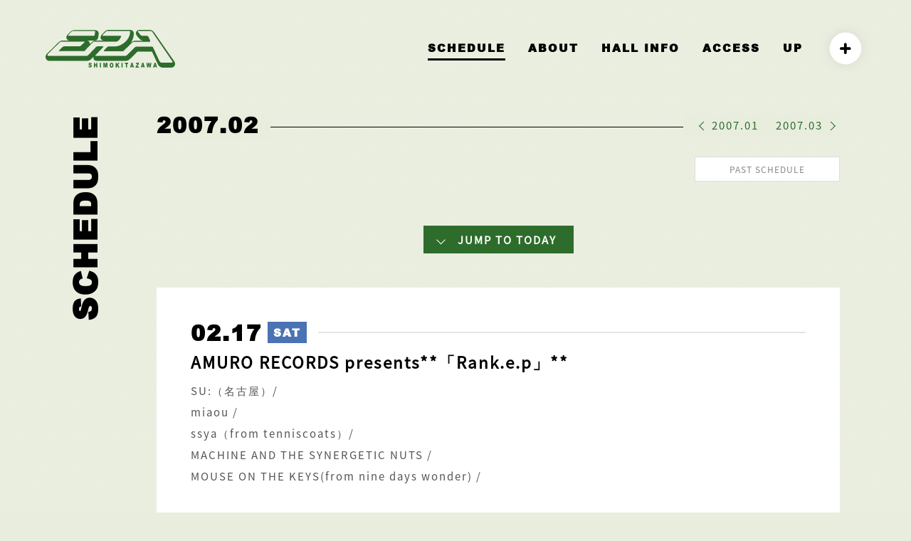

--- FILE ---
content_type: text/html; charset=UTF-8
request_url: http://s-era.jp/old-schedule/2007/02/17.html
body_size: 10330
content:
<!DOCTYPE html><html lang="ja"><head><meta http-equiv="Cache-Control" content="no-cache"><title>SCHEDULE | ライブハウス 下北沢ERA</title><meta name="thumbnail" content="http://s-era.jp/wp-content/themes/era/images/logo.jpg" /><link rel="canonical" href="http://s-era.jp/schedule/"><link rel="preload prefetch" href="http://s-era.jp/wp-content/themes/era/fonts/era.ttf?s8bp18" as="font" type="font/woff" crossorigin><meta charset="utf-8"><meta name="viewport" content="width=device-width,initial-scale=1.0,minimum-scale=1.0,maximum-scale=1.0,user-scalable=no"><link rel="icon" href="http://s-era.jp/favicon.ico"><link rel="apple-touch-icon" sizes="180x180" href="http://s-era.jp/wp-content/themes/era/images/apple-touch-icon.png"><meta property="og:type" content="website" /><meta property="og:title" content=""><meta property="og:description" content="" /><meta property="og:image" content="http://s-era.jp/wp-content/themes/era/images/logo.jpg" /><meta property="og:site_name" content="ライブハウス 下北沢ERA" /><meta property="og:url" content="http://s-era.jp/old-schedule/2007/02/17.html" /><meta name="twitter:site" content="@rds_era" /><meta name="twitter:card" content="summary_large_image" /><meta property="og:locale" content="ja_JP"><meta name="description" content=""><meta name="author" content="LIVE HOUSE SHIMOKITAZAWA ERA ライブハウス 下北沢エラ"> <!--[if lt IE 9]> <script src="https://oss.maxcdn.com/html5shiv/3.7.2/html5shiv.min.js" defer></script> <script src="https://oss.maxcdn.com/respond/1.4.2/respond.min.js" defer></script> <![endif]--> <!--[if lt IE 8]> <script src="http://s-era.jp/wp-content/themes/era/lib/selectivizr.js" defer></script> <![endif]--><link defer rel="stylesheet" href="http://s-era.jp/wp-content/themes/era/lib/animate.css" type="text/css" media="screen" /><link defer rel="stylesheet" href="http://s-era.jp/wp-content/themes/era/lib/fixedsticky.css" type="text/css" media="screen" /><link defer rel="stylesheet"  href="http://s-era.jp/wp-content/themes/era/lib/src/css/lightcase.css"><link defer href="http://s-era.jp/wp-content/themes/era/lib/aos.css" rel="stylesheet"><link rel="stylesheet" href="http://s-era.jp/wp-content/themes/era/style.css?1956070056"><title>old schedule  &#8211;  ライブハウス 下北沢ERA</title><meta name='robots' content='max-image-preview:large' /><link rel="alternate" type="application/rss+xml" title="ライブハウス 下北沢ERA &raquo; old schedule カテゴリーのフィード" href="http://s-era.jp/category/old-schedule/feed" /><style id='global-styles-inline-css' type='text/css'>body{--wp--preset--color--black: #000000;--wp--preset--color--cyan-bluish-gray: #abb8c3;--wp--preset--color--white: #ffffff;--wp--preset--color--pale-pink: #f78da7;--wp--preset--color--vivid-red: #cf2e2e;--wp--preset--color--luminous-vivid-orange: #ff6900;--wp--preset--color--luminous-vivid-amber: #fcb900;--wp--preset--color--light-green-cyan: #7bdcb5;--wp--preset--color--vivid-green-cyan: #00d084;--wp--preset--color--pale-cyan-blue: #8ed1fc;--wp--preset--color--vivid-cyan-blue: #0693e3;--wp--preset--color--vivid-purple: #9b51e0;--wp--preset--gradient--vivid-cyan-blue-to-vivid-purple: linear-gradient(135deg,rgba(6,147,227,1) 0%,rgb(155,81,224) 100%);--wp--preset--gradient--light-green-cyan-to-vivid-green-cyan: linear-gradient(135deg,rgb(122,220,180) 0%,rgb(0,208,130) 100%);--wp--preset--gradient--luminous-vivid-amber-to-luminous-vivid-orange: linear-gradient(135deg,rgba(252,185,0,1) 0%,rgba(255,105,0,1) 100%);--wp--preset--gradient--luminous-vivid-orange-to-vivid-red: linear-gradient(135deg,rgba(255,105,0,1) 0%,rgb(207,46,46) 100%);--wp--preset--gradient--very-light-gray-to-cyan-bluish-gray: linear-gradient(135deg,rgb(238,238,238) 0%,rgb(169,184,195) 100%);--wp--preset--gradient--cool-to-warm-spectrum: linear-gradient(135deg,rgb(74,234,220) 0%,rgb(151,120,209) 20%,rgb(207,42,186) 40%,rgb(238,44,130) 60%,rgb(251,105,98) 80%,rgb(254,248,76) 100%);--wp--preset--gradient--blush-light-purple: linear-gradient(135deg,rgb(255,206,236) 0%,rgb(152,150,240) 100%);--wp--preset--gradient--blush-bordeaux: linear-gradient(135deg,rgb(254,205,165) 0%,rgb(254,45,45) 50%,rgb(107,0,62) 100%);--wp--preset--gradient--luminous-dusk: linear-gradient(135deg,rgb(255,203,112) 0%,rgb(199,81,192) 50%,rgb(65,88,208) 100%);--wp--preset--gradient--pale-ocean: linear-gradient(135deg,rgb(255,245,203) 0%,rgb(182,227,212) 50%,rgb(51,167,181) 100%);--wp--preset--gradient--electric-grass: linear-gradient(135deg,rgb(202,248,128) 0%,rgb(113,206,126) 100%);--wp--preset--gradient--midnight: linear-gradient(135deg,rgb(2,3,129) 0%,rgb(40,116,252) 100%);--wp--preset--duotone--dark-grayscale: url('#wp-duotone-dark-grayscale');--wp--preset--duotone--grayscale: url('#wp-duotone-grayscale');--wp--preset--duotone--purple-yellow: url('#wp-duotone-purple-yellow');--wp--preset--duotone--blue-red: url('#wp-duotone-blue-red');--wp--preset--duotone--midnight: url('#wp-duotone-midnight');--wp--preset--duotone--magenta-yellow: url('#wp-duotone-magenta-yellow');--wp--preset--duotone--purple-green: url('#wp-duotone-purple-green');--wp--preset--duotone--blue-orange: url('#wp-duotone-blue-orange');--wp--preset--font-size--small: 13px;--wp--preset--font-size--medium: 20px;--wp--preset--font-size--large: 36px;--wp--preset--font-size--x-large: 42px;}.has-black-color{color: var(--wp--preset--color--black) !important;}.has-cyan-bluish-gray-color{color: var(--wp--preset--color--cyan-bluish-gray) !important;}.has-white-color{color: var(--wp--preset--color--white) !important;}.has-pale-pink-color{color: var(--wp--preset--color--pale-pink) !important;}.has-vivid-red-color{color: var(--wp--preset--color--vivid-red) !important;}.has-luminous-vivid-orange-color{color: var(--wp--preset--color--luminous-vivid-orange) !important;}.has-luminous-vivid-amber-color{color: var(--wp--preset--color--luminous-vivid-amber) !important;}.has-light-green-cyan-color{color: var(--wp--preset--color--light-green-cyan) !important;}.has-vivid-green-cyan-color{color: var(--wp--preset--color--vivid-green-cyan) !important;}.has-pale-cyan-blue-color{color: var(--wp--preset--color--pale-cyan-blue) !important;}.has-vivid-cyan-blue-color{color: var(--wp--preset--color--vivid-cyan-blue) !important;}.has-vivid-purple-color{color: var(--wp--preset--color--vivid-purple) !important;}.has-black-background-color{background-color: var(--wp--preset--color--black) !important;}.has-cyan-bluish-gray-background-color{background-color: var(--wp--preset--color--cyan-bluish-gray) !important;}.has-white-background-color{background-color: var(--wp--preset--color--white) !important;}.has-pale-pink-background-color{background-color: var(--wp--preset--color--pale-pink) !important;}.has-vivid-red-background-color{background-color: var(--wp--preset--color--vivid-red) !important;}.has-luminous-vivid-orange-background-color{background-color: var(--wp--preset--color--luminous-vivid-orange) !important;}.has-luminous-vivid-amber-background-color{background-color: var(--wp--preset--color--luminous-vivid-amber) !important;}.has-light-green-cyan-background-color{background-color: var(--wp--preset--color--light-green-cyan) !important;}.has-vivid-green-cyan-background-color{background-color: var(--wp--preset--color--vivid-green-cyan) !important;}.has-pale-cyan-blue-background-color{background-color: var(--wp--preset--color--pale-cyan-blue) !important;}.has-vivid-cyan-blue-background-color{background-color: var(--wp--preset--color--vivid-cyan-blue) !important;}.has-vivid-purple-background-color{background-color: var(--wp--preset--color--vivid-purple) !important;}.has-black-border-color{border-color: var(--wp--preset--color--black) !important;}.has-cyan-bluish-gray-border-color{border-color: var(--wp--preset--color--cyan-bluish-gray) !important;}.has-white-border-color{border-color: var(--wp--preset--color--white) !important;}.has-pale-pink-border-color{border-color: var(--wp--preset--color--pale-pink) !important;}.has-vivid-red-border-color{border-color: var(--wp--preset--color--vivid-red) !important;}.has-luminous-vivid-orange-border-color{border-color: var(--wp--preset--color--luminous-vivid-orange) !important;}.has-luminous-vivid-amber-border-color{border-color: var(--wp--preset--color--luminous-vivid-amber) !important;}.has-light-green-cyan-border-color{border-color: var(--wp--preset--color--light-green-cyan) !important;}.has-vivid-green-cyan-border-color{border-color: var(--wp--preset--color--vivid-green-cyan) !important;}.has-pale-cyan-blue-border-color{border-color: var(--wp--preset--color--pale-cyan-blue) !important;}.has-vivid-cyan-blue-border-color{border-color: var(--wp--preset--color--vivid-cyan-blue) !important;}.has-vivid-purple-border-color{border-color: var(--wp--preset--color--vivid-purple) !important;}.has-vivid-cyan-blue-to-vivid-purple-gradient-background{background: var(--wp--preset--gradient--vivid-cyan-blue-to-vivid-purple) !important;}.has-light-green-cyan-to-vivid-green-cyan-gradient-background{background: var(--wp--preset--gradient--light-green-cyan-to-vivid-green-cyan) !important;}.has-luminous-vivid-amber-to-luminous-vivid-orange-gradient-background{background: var(--wp--preset--gradient--luminous-vivid-amber-to-luminous-vivid-orange) !important;}.has-luminous-vivid-orange-to-vivid-red-gradient-background{background: var(--wp--preset--gradient--luminous-vivid-orange-to-vivid-red) !important;}.has-very-light-gray-to-cyan-bluish-gray-gradient-background{background: var(--wp--preset--gradient--very-light-gray-to-cyan-bluish-gray) !important;}.has-cool-to-warm-spectrum-gradient-background{background: var(--wp--preset--gradient--cool-to-warm-spectrum) !important;}.has-blush-light-purple-gradient-background{background: var(--wp--preset--gradient--blush-light-purple) !important;}.has-blush-bordeaux-gradient-background{background: var(--wp--preset--gradient--blush-bordeaux) !important;}.has-luminous-dusk-gradient-background{background: var(--wp--preset--gradient--luminous-dusk) !important;}.has-pale-ocean-gradient-background{background: var(--wp--preset--gradient--pale-ocean) !important;}.has-electric-grass-gradient-background{background: var(--wp--preset--gradient--electric-grass) !important;}.has-midnight-gradient-background{background: var(--wp--preset--gradient--midnight) !important;}.has-small-font-size{font-size: var(--wp--preset--font-size--small) !important;}.has-medium-font-size{font-size: var(--wp--preset--font-size--medium) !important;}.has-large-font-size{font-size: var(--wp--preset--font-size--large) !important;}.has-x-large-font-size{font-size: var(--wp--preset--font-size--x-large) !important;}</style><link rel='stylesheet' id='contact-form-7-css'  href='http://s-era.jp/wp-content/plugins/contact-form-7/includes/css/styles.css?ver=5.5.6' type='text/css' media='all' /><style id='contact-form-7-inline-css' type='text/css'>.wpcf7 .wpcf7-recaptcha iframe {margin-bottom: 0;}.wpcf7 .wpcf7-recaptcha[data-align="center"] > div {margin: 0 auto;}.wpcf7 .wpcf7-recaptcha[data-align="right"] > div {margin: 0 0 0 auto;}</style><link rel="https://api.w.org/" href="http://s-era.jp/wp-json/" /><link rel="alternate" type="application/json" href="http://s-era.jp/wp-json/wp/v2/categories/16" /><link rel="EditURI" type="application/rsd+xml" title="RSD" href="http://s-era.jp/xmlrpc.php?rsd" /><link rel="wlwmanifest" type="application/wlwmanifest+xml" href="http://s-era.jp/wp-includes/wlwmanifest.xml" /><meta name="generator" content="WordPress 5.9.12" /></head><body ontouchstart=""><div id="loader-bg"> <svg id="layer-era-1" data-name="layer-era-1" xmlns="http://www.w3.org/2000/svg" viewBox="0 0 388.39 112.82"><path class="cls-1" d="m128.8 107.8 3.1-.3a2.6 2.6 0 0 0 .4 1.5 1.82 1.82 0 0 0 1.6.8 2 2 0 0 0 1.1-.3 1.28 1.28 0 0 0 .4-1 1.78 1.78 0 0 0-.4-1 3.7 3.7 0 0 0-1.8-.8 4.82 4.82 0 0 1-2.9-1.7 3.63 3.63 0 0 1-1.1-2.6 4.48 4.48 0 0 1 .4-2 3.86 3.86 0 0 1 1.6-1.5 5.75 5.75 0 0 1 2.6-.5 4.91 4.91 0 0 1 3.1.9 6 6 0 0 1 1.2 3.1l-3.1.3a3.1 3.1 0 0 0-.6-1.3 1.5 1.5 0 0 0-1.1-.4 1.61 1.61 0 0 0-.9.3 1.08 1.08 0 0 0-.3.7.91.91 0 0 0 .3.7 3 3 0 0 0 1 .4 17.55 17.55 0 0 1 3.2 1.2 4 4 0 0 1 1.4 1.5 4.33 4.33 0 0 1 .4 1.9 5.42 5.42 0 0 1-.6 2.5 4.63 4.63 0 0 1-1.5 1.6 5.57 5.57 0 0 1-6.4-.7 4.17 4.17 0 0 1-1.1-3.3ZM145.2 98.7h3.2v4.8h3.7v-4.8h3.4v13.8h-3.4v-5.7h-3.7v5.7h-3.2ZM162.7 98.7h3.4v13.8h-3.4ZM173.4 98.7h4.3l1.7 8.4 1.6-8.4h4.4v13.8h-2.8V102l-2 10.4h-2.5l-2-10.4v10.4h-2.9ZM196.1 102.6a2.59 2.59 0 0 1 1.7-.9 2 2 0 0 1 1.7.9 4.76 4.76 0 0 1 .6 2.8 5.92 5.92 0 0 1-.6 3.2 1.77 1.77 0 0 1-1.7.8 2.14 2.14 0 0 1-1.7-.8 5.58 5.58 0 0 1-.6-3.1 5.83 5.83 0 0 1 .6-2.9Zm-3.1 7a5 5 0 0 0 1.9 2.4 5.53 5.53 0 0 0 3.1.8 4.06 4.06 0 0 0 3-1 5.78 5.78 0 0 0 1.8-2.3 13.36 13.36 0 0 0 .6-4 8.69 8.69 0 0 0-1.4-5.2 5.13 5.13 0 0 0-4.2-1.8 4.87 4.87 0 0 0-4 1.8 7.69 7.69 0 0 0-1.5 5.3 8.1 8.1 0 0 0 .7 4ZM210.2 98.7h3.3v5.2l3.4-5.2h4.5l-3.9 5.2 4 8.7h-4l-2.4-5.8-1.7 2.4v3.4h-3.3V98.7ZM227.9 98.7h3.3v13.8h-3.3ZM237.7 98.7h10.1v3.3h-3.3v10.4h-3.4V102h-3.4v-3.3ZM258 107.2l1.1-5 1.3 5Zm3.6 5.3h3.5L261 98.7h-3.7l-3.9 13.8h3.4l.5-2.3h3.7ZM270.9 98.7h9.2v2.8l-6 8h6.2v3.1h-10.2v-2.9l6-8h-5.3ZM290.5 107.2l1-5 1.1 5Zm3.4 5.3h3.5l-3.9-13.8h-3.8l-3.9 13.8h3.3l.5-2.3h3.8ZM302.5 98.7h3.1l1.2 7.7 1.6-7.7h3.2l1.7 7.6 1.1-7.6h3l-2.3 13.8h-3.3l-1.8-8.7-1.8 8.7h-3.4ZM327.1 107.2l1.2-5 1.2 5Zm3.6 5.3h3.6l-4.1-13.8h-3.7l-4.1 13.8h3.5l.7-2.3h3.7Z"/><path class="cls-1" d="m386.6 95.1-.2-.4-60.7-87 .3.4c-2.8-4.5-8.4-8-12.9-8h-32.7a9.18 9.18 0 0 0-8.5 5.6c-.7 1.9-2.1 6.7 2.2 12 .1.1 6.7 8 6.7 8a16.6 16.6 0 0 0 9 6.1 31 31 0 0 0 4.2.8h-26.6c-4.2 0-8.8 2.9-11.5 5.5-.2.2-.4.5-.6.7a52.77 52.77 0 0 0 7.2-14.2l.3-.9a63.21 63.21 0 0 0 1.9-12.2 11.6 11.6 0 0 0-2.3-7.6 10.43 10.43 0 0 0-8.2-3.9h-66.3c-4.2 0-8.8 3.1-11.2 5.7l-7.8 8.1a12.55 12.55 0 0 0-3.9 8.7 8.89 8.89 0 0 0 .7 3.6 8.75 8.75 0 0 0 7.5 5.8h-23.9c-4.4 0-8.9 3.1-11.4 5.7 0 0-3.4 3.4-5 5.1 0-.5.1-1 .1-1.4a6.65 6.65 0 0 0-.6-3.4 8.81 8.81 0 0 0-7.8-6.1H147a11 11 0 0 0 10.8-9.3l1.5-9.9a10.2 10.2 0 0 0-10-11.9H85c-4.2 0-8.7 3-11.2 5.5l-7.6 8c-4.9 5.2-3.8 10-3.1 11.9a8.63 8.63 0 0 0 7.8 5.7H50.2c-4.2 0-8.7 3-11.4 5.5L3.2 72.2l-.2.3a1.61 1.61 0 0 0-.4.7A12 12 0 0 0 0 80.7c0 6.6 5 11.9 11.2 11.9H126c4.3 0 8.8-3.1 11.3-5.9 0 0 3.1-3.1 7-7.1a13 13 0 0 0-.7 3.3 9.62 9.62 0 0 0 9.1 9.6h89c4.7 0 8.3-2.7 10.8-5h.1l22.5-21.9 1.2-.9H319c4 8.6 18 38.6 18 38.6v.1c2.6 5.5 8.2 9.3 13.5 9.3h27.3a10.26 10.26 0 0 0 9-5.3c2.2-3.6 2.1-8.1-.2-12.3Zm-318-77.6c-1.4 0-1.2-1.5.5-3.2l7.6-8.1c1.6-1.7 4.2-3.1 5.6-3.1h64.3a2 2 0 0 1 2.2 2v.3l-1.5 9.8a3 3 0 0 1-2.9 2.3Zm309.9 80.6h-30.8c-2.1 0-4.9-2.2-6.2-4.8l-18.9-40.7c-1.1-2.6-4.2-2.6-4.2-2.6h-45.8c-1.4 0-4 1.4-5.9 3.2L244.5 75c-2.5 2.2-4.2 2.9-5.5 2.9h-89c-1.3 0-1.1-1.5.6-3.2L172 52.3c1.8-1.7 1.9-3.1.4-3.1h-16.5a6.36 6.36 0 0 0-4.5 1.9l-22.6 23.6c-1.7 1.6-4.3 3.2-5.6 3.2H8.5a2.84 2.84 0 0 1-2.8-3v-.1a2.64 2.64 0 0 1 .7-1.9 1.42 1.42 0 0 1 .2-.6l35-34.3c1.8-1.7 4.4-3.1 6-3.1h68.8c1.3 0 1.1 1.4-.7 3.1l-8.4 8c-1.8 1.7-4.5 3.2-5.9 3.2H55.8c-1.5 0-4.2 1.4-6 3.1l-8.2 8c-1.8 1.7-2.2 3.2-.8 3.2h74.6a2.69 2.69 0 0 0 1.5-.5l24-25c1.6-1.7 4.1-3.1 5.6-3.1h66.7c.7-.2 2.1-.8 2.1-.8 6.6-2.9 9.4-9.9 11.2-15 .6-1.8-1.5-1.7-1.5-1.7h-53.6c-1.4 0-1.2-1.5.5-3.1l7.6-8.1c1.7-1.7 4.4-3.1 5.6-3.1h66.1a2.11 2.11 0 0 1 2.3 1.8v.4a48.21 48.21 0 0 1-1.4 9.9 1.88 1.88 0 0 0-.2.8c-7.4 23-31.1 31-31.1 31-3.2.9-4.5 2.3-12.3 2.3h-19c-1.6 0-4 1.4-5.8 3.1l-7.6 8c-1.6 1.7-1.8 3.2-.5 3.2h56.3a2.17 2.17 0 0 0 2-.8l24.8-23.9c1.9-1.8 4.5-3.2 5.9-3.2h46.1c4.8 0 2.6-4.4 2.6-4.4l-4.6-10.7c-1.5-1.7-3.8-3.1-5.2-3.1h-14.2c-1.6 0-3.8-1.5-5.2-3.1l-6.5-8.1c-1.4-1.7-1.4-3.1 0-3.1H315c1.5 0 4.6 1.8 5.9 3.9L380 93.6c1.2 2.4.6 4.5-1.5 4.5Z"/></svg><div id="percent">NOW LOADING...</div></div><header><nav><div id="header-logo"><h1><a href="http://s-era.jp"><svg id="layer-era-1" data-name="layer-era-1" xmlns="http://www.w3.org/2000/svg" viewBox="0 0 388.39 112.82"><path class="cls-1" d="m128.8 107.8 3.1-.3a2.6 2.6 0 0 0 .4 1.5 1.82 1.82 0 0 0 1.6.8 2 2 0 0 0 1.1-.3 1.28 1.28 0 0 0 .4-1 1.78 1.78 0 0 0-.4-1 3.7 3.7 0 0 0-1.8-.8 4.82 4.82 0 0 1-2.9-1.7 3.63 3.63 0 0 1-1.1-2.6 4.48 4.48 0 0 1 .4-2 3.86 3.86 0 0 1 1.6-1.5 5.75 5.75 0 0 1 2.6-.5 4.91 4.91 0 0 1 3.1.9 6 6 0 0 1 1.2 3.1l-3.1.3a3.1 3.1 0 0 0-.6-1.3 1.5 1.5 0 0 0-1.1-.4 1.61 1.61 0 0 0-.9.3 1.08 1.08 0 0 0-.3.7.91.91 0 0 0 .3.7 3 3 0 0 0 1 .4 17.55 17.55 0 0 1 3.2 1.2 4 4 0 0 1 1.4 1.5 4.33 4.33 0 0 1 .4 1.9 5.42 5.42 0 0 1-.6 2.5 4.63 4.63 0 0 1-1.5 1.6 5.57 5.57 0 0 1-6.4-.7 4.17 4.17 0 0 1-1.1-3.3ZM145.2 98.7h3.2v4.8h3.7v-4.8h3.4v13.8h-3.4v-5.7h-3.7v5.7h-3.2ZM162.7 98.7h3.4v13.8h-3.4ZM173.4 98.7h4.3l1.7 8.4 1.6-8.4h4.4v13.8h-2.8V102l-2 10.4h-2.5l-2-10.4v10.4h-2.9ZM196.1 102.6a2.59 2.59 0 0 1 1.7-.9 2 2 0 0 1 1.7.9 4.76 4.76 0 0 1 .6 2.8 5.92 5.92 0 0 1-.6 3.2 1.77 1.77 0 0 1-1.7.8 2.14 2.14 0 0 1-1.7-.8 5.58 5.58 0 0 1-.6-3.1 5.83 5.83 0 0 1 .6-2.9Zm-3.1 7a5 5 0 0 0 1.9 2.4 5.53 5.53 0 0 0 3.1.8 4.06 4.06 0 0 0 3-1 5.78 5.78 0 0 0 1.8-2.3 13.36 13.36 0 0 0 .6-4 8.69 8.69 0 0 0-1.4-5.2 5.13 5.13 0 0 0-4.2-1.8 4.87 4.87 0 0 0-4 1.8 7.69 7.69 0 0 0-1.5 5.3 8.1 8.1 0 0 0 .7 4ZM210.2 98.7h3.3v5.2l3.4-5.2h4.5l-3.9 5.2 4 8.7h-4l-2.4-5.8-1.7 2.4v3.4h-3.3V98.7ZM227.9 98.7h3.3v13.8h-3.3ZM237.7 98.7h10.1v3.3h-3.3v10.4h-3.4V102h-3.4v-3.3ZM258 107.2l1.1-5 1.3 5Zm3.6 5.3h3.5L261 98.7h-3.7l-3.9 13.8h3.4l.5-2.3h3.7ZM270.9 98.7h9.2v2.8l-6 8h6.2v3.1h-10.2v-2.9l6-8h-5.3ZM290.5 107.2l1-5 1.1 5Zm3.4 5.3h3.5l-3.9-13.8h-3.8l-3.9 13.8h3.3l.5-2.3h3.8ZM302.5 98.7h3.1l1.2 7.7 1.6-7.7h3.2l1.7 7.6 1.1-7.6h3l-2.3 13.8h-3.3l-1.8-8.7-1.8 8.7h-3.4ZM327.1 107.2l1.2-5 1.2 5Zm3.6 5.3h3.6l-4.1-13.8h-3.7l-4.1 13.8h3.5l.7-2.3h3.7Z"/><path class="cls-1" d="m386.6 95.1-.2-.4-60.7-87 .3.4c-2.8-4.5-8.4-8-12.9-8h-32.7a9.18 9.18 0 0 0-8.5 5.6c-.7 1.9-2.1 6.7 2.2 12 .1.1 6.7 8 6.7 8a16.6 16.6 0 0 0 9 6.1 31 31 0 0 0 4.2.8h-26.6c-4.2 0-8.8 2.9-11.5 5.5-.2.2-.4.5-.6.7a52.77 52.77 0 0 0 7.2-14.2l.3-.9a63.21 63.21 0 0 0 1.9-12.2 11.6 11.6 0 0 0-2.3-7.6 10.43 10.43 0 0 0-8.2-3.9h-66.3c-4.2 0-8.8 3.1-11.2 5.7l-7.8 8.1a12.55 12.55 0 0 0-3.9 8.7 8.89 8.89 0 0 0 .7 3.6 8.75 8.75 0 0 0 7.5 5.8h-23.9c-4.4 0-8.9 3.1-11.4 5.7 0 0-3.4 3.4-5 5.1 0-.5.1-1 .1-1.4a6.65 6.65 0 0 0-.6-3.4 8.81 8.81 0 0 0-7.8-6.1H147a11 11 0 0 0 10.8-9.3l1.5-9.9a10.2 10.2 0 0 0-10-11.9H85c-4.2 0-8.7 3-11.2 5.5l-7.6 8c-4.9 5.2-3.8 10-3.1 11.9a8.63 8.63 0 0 0 7.8 5.7H50.2c-4.2 0-8.7 3-11.4 5.5L3.2 72.2l-.2.3a1.61 1.61 0 0 0-.4.7A12 12 0 0 0 0 80.7c0 6.6 5 11.9 11.2 11.9H126c4.3 0 8.8-3.1 11.3-5.9 0 0 3.1-3.1 7-7.1a13 13 0 0 0-.7 3.3 9.62 9.62 0 0 0 9.1 9.6h89c4.7 0 8.3-2.7 10.8-5h.1l22.5-21.9 1.2-.9H319c4 8.6 18 38.6 18 38.6v.1c2.6 5.5 8.2 9.3 13.5 9.3h27.3a10.26 10.26 0 0 0 9-5.3c2.2-3.6 2.1-8.1-.2-12.3Zm-318-77.6c-1.4 0-1.2-1.5.5-3.2l7.6-8.1c1.6-1.7 4.2-3.1 5.6-3.1h64.3a2 2 0 0 1 2.2 2v.3l-1.5 9.8a3 3 0 0 1-2.9 2.3Zm309.9 80.6h-30.8c-2.1 0-4.9-2.2-6.2-4.8l-18.9-40.7c-1.1-2.6-4.2-2.6-4.2-2.6h-45.8c-1.4 0-4 1.4-5.9 3.2L244.5 75c-2.5 2.2-4.2 2.9-5.5 2.9h-89c-1.3 0-1.1-1.5.6-3.2L172 52.3c1.8-1.7 1.9-3.1.4-3.1h-16.5a6.36 6.36 0 0 0-4.5 1.9l-22.6 23.6c-1.7 1.6-4.3 3.2-5.6 3.2H8.5a2.84 2.84 0 0 1-2.8-3v-.1a2.64 2.64 0 0 1 .7-1.9 1.42 1.42 0 0 1 .2-.6l35-34.3c1.8-1.7 4.4-3.1 6-3.1h68.8c1.3 0 1.1 1.4-.7 3.1l-8.4 8c-1.8 1.7-4.5 3.2-5.9 3.2H55.8c-1.5 0-4.2 1.4-6 3.1l-8.2 8c-1.8 1.7-2.2 3.2-.8 3.2h74.6a2.69 2.69 0 0 0 1.5-.5l24-25c1.6-1.7 4.1-3.1 5.6-3.1h66.7c.7-.2 2.1-.8 2.1-.8 6.6-2.9 9.4-9.9 11.2-15 .6-1.8-1.5-1.7-1.5-1.7h-53.6c-1.4 0-1.2-1.5.5-3.1l7.6-8.1c1.7-1.7 4.4-3.1 5.6-3.1h66.1a2.11 2.11 0 0 1 2.3 1.8v.4a48.21 48.21 0 0 1-1.4 9.9 1.88 1.88 0 0 0-.2.8c-7.4 23-31.1 31-31.1 31-3.2.9-4.5 2.3-12.3 2.3h-19c-1.6 0-4 1.4-5.8 3.1l-7.6 8c-1.6 1.7-1.8 3.2-.5 3.2h56.3a2.17 2.17 0 0 0 2-.8l24.8-23.9c1.9-1.8 4.5-3.2 5.9-3.2h46.1c4.8 0 2.6-4.4 2.6-4.4l-4.6-10.7c-1.5-1.7-3.8-3.1-5.2-3.1h-14.2c-1.6 0-3.8-1.5-5.2-3.1l-6.5-8.1c-1.4-1.7-1.4-3.1 0-3.1H315c1.5 0 4.6 1.8 5.9 3.9L380 93.6c1.2 2.4.6 4.5-1.5 4.5Z"/></svg></a></h1></div><ul><li><a href="http://s-era.jp/schedule/" class="active">SCHEDULE</a></li><li><a href="http://s-era.jp/about/">ABOUT</a></li><li><a href="http://s-era.jp/hall-info">HALL INFO</a></li><li><a href="http://s-era.jp/#access">ACCESS</a></li><li><a href="http://s-era.jp/up/">UP</a></li><li class="sns-navi"><ul class="sns-trigger-wrapper"><li><a class="sns-trigger"><i class="icon-plus"></i></a></li><li><a href="https://twitter.com/RDS_ERA" target="_blank" class="sns-link"><i class="icon-twitter"></i></a></li><li><a href="https://www.instagram.com/shimokitazawa_era/" target="_blank" class="sns-link"><i class="icon-instagram"></i></a></li><li><a href="https://www.youtube.com/channel/UCGfiLFQKX34Ea50_P6xUzBA" target="_blank" class="sns-link"><i class="icon-youtube"></i></a></li><li><a href="mailto:era@rinkydinkstudio.com" class="sns-link"><i class="icon-envelope"></i></a></li></ul></li></ul></nav><h1 class="sp"><a href="http://s-era.jp"><svg id="layer-era-1" data-name="layer-era-1" xmlns="http://www.w3.org/2000/svg" viewBox="0 0 388.39 112.82"><path class="cls-1" d="m128.8 107.8 3.1-.3a2.6 2.6 0 0 0 .4 1.5 1.82 1.82 0 0 0 1.6.8 2 2 0 0 0 1.1-.3 1.28 1.28 0 0 0 .4-1 1.78 1.78 0 0 0-.4-1 3.7 3.7 0 0 0-1.8-.8 4.82 4.82 0 0 1-2.9-1.7 3.63 3.63 0 0 1-1.1-2.6 4.48 4.48 0 0 1 .4-2 3.86 3.86 0 0 1 1.6-1.5 5.75 5.75 0 0 1 2.6-.5 4.91 4.91 0 0 1 3.1.9 6 6 0 0 1 1.2 3.1l-3.1.3a3.1 3.1 0 0 0-.6-1.3 1.5 1.5 0 0 0-1.1-.4 1.61 1.61 0 0 0-.9.3 1.08 1.08 0 0 0-.3.7.91.91 0 0 0 .3.7 3 3 0 0 0 1 .4 17.55 17.55 0 0 1 3.2 1.2 4 4 0 0 1 1.4 1.5 4.33 4.33 0 0 1 .4 1.9 5.42 5.42 0 0 1-.6 2.5 4.63 4.63 0 0 1-1.5 1.6 5.57 5.57 0 0 1-6.4-.7 4.17 4.17 0 0 1-1.1-3.3ZM145.2 98.7h3.2v4.8h3.7v-4.8h3.4v13.8h-3.4v-5.7h-3.7v5.7h-3.2ZM162.7 98.7h3.4v13.8h-3.4ZM173.4 98.7h4.3l1.7 8.4 1.6-8.4h4.4v13.8h-2.8V102l-2 10.4h-2.5l-2-10.4v10.4h-2.9ZM196.1 102.6a2.59 2.59 0 0 1 1.7-.9 2 2 0 0 1 1.7.9 4.76 4.76 0 0 1 .6 2.8 5.92 5.92 0 0 1-.6 3.2 1.77 1.77 0 0 1-1.7.8 2.14 2.14 0 0 1-1.7-.8 5.58 5.58 0 0 1-.6-3.1 5.83 5.83 0 0 1 .6-2.9Zm-3.1 7a5 5 0 0 0 1.9 2.4 5.53 5.53 0 0 0 3.1.8 4.06 4.06 0 0 0 3-1 5.78 5.78 0 0 0 1.8-2.3 13.36 13.36 0 0 0 .6-4 8.69 8.69 0 0 0-1.4-5.2 5.13 5.13 0 0 0-4.2-1.8 4.87 4.87 0 0 0-4 1.8 7.69 7.69 0 0 0-1.5 5.3 8.1 8.1 0 0 0 .7 4ZM210.2 98.7h3.3v5.2l3.4-5.2h4.5l-3.9 5.2 4 8.7h-4l-2.4-5.8-1.7 2.4v3.4h-3.3V98.7ZM227.9 98.7h3.3v13.8h-3.3ZM237.7 98.7h10.1v3.3h-3.3v10.4h-3.4V102h-3.4v-3.3ZM258 107.2l1.1-5 1.3 5Zm3.6 5.3h3.5L261 98.7h-3.7l-3.9 13.8h3.4l.5-2.3h3.7ZM270.9 98.7h9.2v2.8l-6 8h6.2v3.1h-10.2v-2.9l6-8h-5.3ZM290.5 107.2l1-5 1.1 5Zm3.4 5.3h3.5l-3.9-13.8h-3.8l-3.9 13.8h3.3l.5-2.3h3.8ZM302.5 98.7h3.1l1.2 7.7 1.6-7.7h3.2l1.7 7.6 1.1-7.6h3l-2.3 13.8h-3.3l-1.8-8.7-1.8 8.7h-3.4ZM327.1 107.2l1.2-5 1.2 5Zm3.6 5.3h3.6l-4.1-13.8h-3.7l-4.1 13.8h3.5l.7-2.3h3.7Z"/><path class="cls-1" d="m386.6 95.1-.2-.4-60.7-87 .3.4c-2.8-4.5-8.4-8-12.9-8h-32.7a9.18 9.18 0 0 0-8.5 5.6c-.7 1.9-2.1 6.7 2.2 12 .1.1 6.7 8 6.7 8a16.6 16.6 0 0 0 9 6.1 31 31 0 0 0 4.2.8h-26.6c-4.2 0-8.8 2.9-11.5 5.5-.2.2-.4.5-.6.7a52.77 52.77 0 0 0 7.2-14.2l.3-.9a63.21 63.21 0 0 0 1.9-12.2 11.6 11.6 0 0 0-2.3-7.6 10.43 10.43 0 0 0-8.2-3.9h-66.3c-4.2 0-8.8 3.1-11.2 5.7l-7.8 8.1a12.55 12.55 0 0 0-3.9 8.7 8.89 8.89 0 0 0 .7 3.6 8.75 8.75 0 0 0 7.5 5.8h-23.9c-4.4 0-8.9 3.1-11.4 5.7 0 0-3.4 3.4-5 5.1 0-.5.1-1 .1-1.4a6.65 6.65 0 0 0-.6-3.4 8.81 8.81 0 0 0-7.8-6.1H147a11 11 0 0 0 10.8-9.3l1.5-9.9a10.2 10.2 0 0 0-10-11.9H85c-4.2 0-8.7 3-11.2 5.5l-7.6 8c-4.9 5.2-3.8 10-3.1 11.9a8.63 8.63 0 0 0 7.8 5.7H50.2c-4.2 0-8.7 3-11.4 5.5L3.2 72.2l-.2.3a1.61 1.61 0 0 0-.4.7A12 12 0 0 0 0 80.7c0 6.6 5 11.9 11.2 11.9H126c4.3 0 8.8-3.1 11.3-5.9 0 0 3.1-3.1 7-7.1a13 13 0 0 0-.7 3.3 9.62 9.62 0 0 0 9.1 9.6h89c4.7 0 8.3-2.7 10.8-5h.1l22.5-21.9 1.2-.9H319c4 8.6 18 38.6 18 38.6v.1c2.6 5.5 8.2 9.3 13.5 9.3h27.3a10.26 10.26 0 0 0 9-5.3c2.2-3.6 2.1-8.1-.2-12.3Zm-318-77.6c-1.4 0-1.2-1.5.5-3.2l7.6-8.1c1.6-1.7 4.2-3.1 5.6-3.1h64.3a2 2 0 0 1 2.2 2v.3l-1.5 9.8a3 3 0 0 1-2.9 2.3Zm309.9 80.6h-30.8c-2.1 0-4.9-2.2-6.2-4.8l-18.9-40.7c-1.1-2.6-4.2-2.6-4.2-2.6h-45.8c-1.4 0-4 1.4-5.9 3.2L244.5 75c-2.5 2.2-4.2 2.9-5.5 2.9h-89c-1.3 0-1.1-1.5.6-3.2L172 52.3c1.8-1.7 1.9-3.1.4-3.1h-16.5a6.36 6.36 0 0 0-4.5 1.9l-22.6 23.6c-1.7 1.6-4.3 3.2-5.6 3.2H8.5a2.84 2.84 0 0 1-2.8-3v-.1a2.64 2.64 0 0 1 .7-1.9 1.42 1.42 0 0 1 .2-.6l35-34.3c1.8-1.7 4.4-3.1 6-3.1h68.8c1.3 0 1.1 1.4-.7 3.1l-8.4 8c-1.8 1.7-4.5 3.2-5.9 3.2H55.8c-1.5 0-4.2 1.4-6 3.1l-8.2 8c-1.8 1.7-2.2 3.2-.8 3.2h74.6a2.69 2.69 0 0 0 1.5-.5l24-25c1.6-1.7 4.1-3.1 5.6-3.1h66.7c.7-.2 2.1-.8 2.1-.8 6.6-2.9 9.4-9.9 11.2-15 .6-1.8-1.5-1.7-1.5-1.7h-53.6c-1.4 0-1.2-1.5.5-3.1l7.6-8.1c1.7-1.7 4.4-3.1 5.6-3.1h66.1a2.11 2.11 0 0 1 2.3 1.8v.4a48.21 48.21 0 0 1-1.4 9.9 1.88 1.88 0 0 0-.2.8c-7.4 23-31.1 31-31.1 31-3.2.9-4.5 2.3-12.3 2.3h-19c-1.6 0-4 1.4-5.8 3.1l-7.6 8c-1.6 1.7-1.8 3.2-.5 3.2h56.3a2.17 2.17 0 0 0 2-.8l24.8-23.9c1.9-1.8 4.5-3.2 5.9-3.2h46.1c4.8 0 2.6-4.4 2.6-4.4l-4.6-10.7c-1.5-1.7-3.8-3.1-5.2-3.1h-14.2c-1.6 0-3.8-1.5-5.2-3.1l-6.5-8.1c-1.4-1.7-1.4-3.1 0-3.1H315c1.5 0 4.6 1.8 5.9 3.9L380 93.6c1.2 2.4.6 4.5-1.5 4.5Z"/></svg></a></h1></header><div class="trigger non-active">Menu</div><section id="whole-wrapper" class="schedule"><section id="schedule" class="sticky-container"><h2>Schedule</h2><section class="right-container"><section class="schedule-navigation"><div><h3>2007.<span>02</span></h3></div><div><p><a href="http://s-era.jp/old-schedule/2007/01"><span><span>2007.01</span></span></a></p><p><a href="http://s-era.jp/old-schedule/2007/03"><span><span>2007.03</span></span></a></p></div></section><form class="block"> <select class="schedule-pulldown" onChange="top.location.href=value"><option value="#">PAST SCHEDULE</option><option value="http://s-era.jp/schedule_cat/2021-07">2021.07</option><option value="http://s-era.jp/schedule_cat/2022-01">2022.01</option><option value="http://s-era.jp/schedule_cat/2022-02">2022.02</option><option value="http://s-era.jp/schedule_cat/2022-03">2022.03</option><option value="http://s-era.jp/schedule_cat/2022-04">2022.04</option><option value="http://s-era.jp/schedule_cat/2022-05">2022.05</option><option value="http://s-era.jp/schedule_cat/2022-06">2022.06</option><option value="http://s-era.jp/schedule_cat/2022-07">2022.07</option><option value="http://s-era.jp/schedule_cat/2022-08">2022.08</option><option value="http://s-era.jp/schedule_cat/2022-09">2022.09</option><option value="http://s-era.jp/schedule_cat/2022-11">2022.11</option><option value="http://s-era.jp/schedule_cat/2022-10">2022.10</option><option value="http://s-era.jp/schedule_cat/2022-12">2022.12</option><option value="http://s-era.jp/schedule_cat/2023-03">2023.03</option><option value="http://s-era.jp/schedule_cat/2023-02">2023.02</option><option value="http://s-era.jp/schedule_cat/2023-01">2023.01</option><option value="http://s-era.jp/schedule_cat/2023-04">2023.04</option><option value="http://s-era.jp/schedule_cat/2023-05">2023.05</option><option value="http://s-era.jp/schedule_cat/2023-06">2023.06</option><option value="http://s-era.jp/schedule_cat/2023-10">2023.10</option><option value="http://s-era.jp/schedule_cat/2023-07">2023.07</option><option value="http://s-era.jp/schedule_cat/2023-09">2023.09</option><option value="http://s-era.jp/schedule_cat/2023-08">2023.08</option><option value="http://s-era.jp/schedule_cat/2023-11">2023.11</option><option value="http://s-era.jp/schedule_cat/2024-01">2024.01</option><option value="http://s-era.jp/schedule_cat/2023-12">2023.12</option><option value="http://s-era.jp/schedule_cat/2024-02">2024.02</option><option value="http://s-era.jp/schedule_cat/2024-03">2024.03</option><option value="http://s-era.jp/schedule_cat/2024-04">2024.04</option><option value="http://s-era.jp/schedule_cat/2024-05">2024.05</option><option value="http://s-era.jp/schedule_cat/2024-06">2024.06</option><option value="http://s-era.jp/schedule_cat/2024-10">2024.10</option><option value="http://s-era.jp/schedule_cat/2024-07">2024.07</option><option value="http://s-era.jp/schedule_cat/2024-08">2024.08</option><option value="http://s-era.jp/schedule_cat/2024-09">2024.09</option><option value="http://s-era.jp/schedule_cat/2025-01">2025.01</option><option value="http://s-era.jp/schedule_cat/2024-11">2024.11</option><option value="http://s-era.jp/schedule_cat/2024-12">2024.12</option><option value="http://s-era.jp/schedule_cat/2025-03">2025.03</option><option value="http://s-era.jp/schedule_cat/2025-02">2025.02</option><option value="http://s-era.jp/schedule_cat/2025-04">2025.04</option><option value="http://s-era.jp/schedule_cat/2025-08">2025.08</option><option value="http://s-era.jp/schedule_cat/2025-05">2025.05</option><option value="http://s-era.jp/schedule_cat/2025-06">2025.06</option><option value="http://s-era.jp/schedule_cat/2025-07">2025.07</option><option value="http://s-era.jp/schedule_cat/2025-10">2025.10</option><option value="http://s-era.jp/schedule_cat/2025-11">2025.11</option><option value="http://s-era.jp/schedule_cat/2025-09">2025.09</option><option value="http://s-era.jp/schedule_cat/2025-12">2025.12</option><option value="http://s-era.jp/schedule_cat/2026-01">2026.01</option><option value="http://s-era.jp/schedule_cat/2026-02">2026.02</option><option value="http://s-era.jp/schedule_cat/2026-03">2026.03</option><option value="http://s-era.jp/schedule_cat/2026-07">2026.07</option><option value="http://s-era.jp/schedule_cat/2026-04">2026.04</option><option value="http://s-era.jp/old-schedule/2021/07">2021.07</option><option value="http://s-era.jp/old-schedule/2021/06">2021.06</option><option value="http://s-era.jp/old-schedule/2021/05">2021.05</option><option value="http://s-era.jp/old-schedule/2021/04">2021.04</option><option value="http://s-era.jp/old-schedule/2021/03">2021.03</option><option value="http://s-era.jp/old-schedule/2021/02">2021.02</option><option value="http://s-era.jp/old-schedule/2021/01">2021.01</option><option value="http://s-era.jp/old-schedule/2020/12">2020.12</option><option value="http://s-era.jp/old-schedule/2020/11">2020.11</option><option value="http://s-era.jp/old-schedule/2020/10">2020.10</option><option value="http://s-era.jp/old-schedule/2020/09">2020.09</option><option value="http://s-era.jp/old-schedule/2020/08">2020.08</option><option value="http://s-era.jp/old-schedule/2020/07">2020.07</option><option value="http://s-era.jp/old-schedule/2020/06">2020.06</option><option value="http://s-era.jp/old-schedule/2020/05">2020.05</option><option value="http://s-era.jp/old-schedule/2020/04">2020.04</option><option value="http://s-era.jp/old-schedule/2020/03">2020.03</option><option value="http://s-era.jp/old-schedule/2020/02">2020.02</option><option value="http://s-era.jp/old-schedule/2020/01">2020.01</option><option value="http://s-era.jp/old-schedule/2019/12">2019.12</option><option value="http://s-era.jp/old-schedule/2019/11">2019.11</option><option value="http://s-era.jp/old-schedule/2019/10">2019.10</option><option value="http://s-era.jp/old-schedule/2019/09">2019.09</option><option value="http://s-era.jp/old-schedule/2019/08">2019.08</option><option value="http://s-era.jp/old-schedule/2019/07">2019.07</option><option value="http://s-era.jp/old-schedule/2019/06">2019.06</option><option value="http://s-era.jp/old-schedule/2019/05">2019.05</option><option value="http://s-era.jp/old-schedule/2019/04">2019.04</option><option value="http://s-era.jp/old-schedule/2019/03">2019.03</option><option value="http://s-era.jp/old-schedule/2019/02">2019.02</option><option value="http://s-era.jp/old-schedule/2019/01">2019.01</option><option value="http://s-era.jp/old-schedule/2018/12">2018.12</option><option value="http://s-era.jp/old-schedule/2018/11">2018.11</option><option value="http://s-era.jp/old-schedule/2018/10">2018.10</option><option value="http://s-era.jp/old-schedule/2018/09">2018.09</option><option value="http://s-era.jp/old-schedule/2018/08">2018.08</option><option value="http://s-era.jp/old-schedule/2018/07">2018.07</option><option value="http://s-era.jp/old-schedule/2018/06">2018.06</option><option value="http://s-era.jp/old-schedule/2018/05">2018.05</option><option value="http://s-era.jp/old-schedule/2018/04">2018.04</option><option value="http://s-era.jp/old-schedule/2018/03">2018.03</option><option value="http://s-era.jp/old-schedule/2018/02">2018.02</option><option value="http://s-era.jp/old-schedule/2018/01">2018.01</option><option value="http://s-era.jp/old-schedule/2017/12">2017.12</option><option value="http://s-era.jp/old-schedule/2017/11">2017.11</option><option value="http://s-era.jp/old-schedule/2017/10">2017.10</option><option value="http://s-era.jp/old-schedule/2017/09">2017.09</option><option value="http://s-era.jp/old-schedule/2017/08">2017.08</option><option value="http://s-era.jp/old-schedule/2017/07">2017.07</option><option value="http://s-era.jp/old-schedule/2017/06">2017.06</option><option value="http://s-era.jp/old-schedule/2017/05">2017.05</option><option value="http://s-era.jp/old-schedule/2017/04">2017.04</option><option value="http://s-era.jp/old-schedule/2017/03">2017.03</option><option value="http://s-era.jp/old-schedule/2017/02">2017.02</option><option value="http://s-era.jp/old-schedule/2017/01">2017.01</option><option value="http://s-era.jp/old-schedule/2016/12">2016.12</option><option value="http://s-era.jp/old-schedule/2016/11">2016.11</option><option value="http://s-era.jp/old-schedule/2016/10">2016.10</option><option value="http://s-era.jp/old-schedule/2016/09">2016.09</option><option value="http://s-era.jp/old-schedule/2016/08">2016.08</option><option value="http://s-era.jp/old-schedule/2016/07">2016.07</option><option value="http://s-era.jp/old-schedule/2016/06">2016.06</option><option value="http://s-era.jp/old-schedule/2016/05">2016.05</option><option value="http://s-era.jp/old-schedule/2016/04">2016.04</option><option value="http://s-era.jp/old-schedule/2016/03">2016.03</option><option value="http://s-era.jp/old-schedule/2016/02">2016.02</option><option value="http://s-era.jp/old-schedule/2016/01">2016.01</option><option value="http://s-era.jp/old-schedule/2015/12">2015.12</option><option value="http://s-era.jp/old-schedule/2015/11">2015.11</option><option value="http://s-era.jp/old-schedule/2015/10">2015.10</option><option value="http://s-era.jp/old-schedule/2015/09">2015.09</option><option value="http://s-era.jp/old-schedule/2015/08">2015.08</option><option value="http://s-era.jp/old-schedule/2015/07">2015.07</option><option value="http://s-era.jp/old-schedule/2015/06">2015.06</option><option value="http://s-era.jp/old-schedule/2015/05">2015.05</option><option value="http://s-era.jp/old-schedule/2015/04">2015.04</option><option value="http://s-era.jp/old-schedule/2015/03">2015.03</option><option value="http://s-era.jp/old-schedule/2015/02">2015.02</option><option value="http://s-era.jp/old-schedule/2015/01">2015.01</option><option value="http://s-era.jp/old-schedule/2014/12">2014.12</option><option value="http://s-era.jp/old-schedule/2014/11">2014.11</option><option value="http://s-era.jp/old-schedule/2014/10">2014.10</option><option value="http://s-era.jp/old-schedule/2014/09">2014.09</option><option value="http://s-era.jp/old-schedule/2014/08">2014.08</option><option value="http://s-era.jp/old-schedule/2014/07">2014.07</option><option value="http://s-era.jp/old-schedule/2014/06">2014.06</option><option value="http://s-era.jp/old-schedule/2014/05">2014.05</option><option value="http://s-era.jp/old-schedule/2014/04">2014.04</option><option value="http://s-era.jp/old-schedule/2014/03">2014.03</option><option value="http://s-era.jp/old-schedule/2014/02">2014.02</option><option value="http://s-era.jp/old-schedule/2014/01">2014.01</option><option value="http://s-era.jp/old-schedule/2013/12">2013.12</option><option value="http://s-era.jp/old-schedule/2013/11">2013.11</option><option value="http://s-era.jp/old-schedule/2013/10">2013.10</option><option value="http://s-era.jp/old-schedule/2013/09">2013.09</option><option value="http://s-era.jp/old-schedule/2013/08">2013.08</option><option value="http://s-era.jp/old-schedule/2013/07">2013.07</option><option value="http://s-era.jp/old-schedule/2013/06">2013.06</option><option value="http://s-era.jp/old-schedule/2013/05">2013.05</option><option value="http://s-era.jp/old-schedule/2013/04">2013.04</option><option value="http://s-era.jp/old-schedule/2013/03">2013.03</option><option value="http://s-era.jp/old-schedule/2013/02">2013.02</option><option value="http://s-era.jp/old-schedule/2013/01">2013.01</option><option value="http://s-era.jp/old-schedule/2012/12">2012.12</option><option value="http://s-era.jp/old-schedule/2012/11">2012.11</option><option value="http://s-era.jp/old-schedule/2012/10">2012.10</option><option value="http://s-era.jp/old-schedule/2012/09">2012.09</option><option value="http://s-era.jp/old-schedule/2012/08">2012.08</option><option value="http://s-era.jp/old-schedule/2012/07">2012.07</option><option value="http://s-era.jp/old-schedule/2012/06">2012.06</option><option value="http://s-era.jp/old-schedule/2012/05">2012.05</option><option value="http://s-era.jp/old-schedule/2012/04">2012.04</option><option value="http://s-era.jp/old-schedule/2012/03">2012.03</option><option value="http://s-era.jp/old-schedule/2012/02">2012.02</option><option value="http://s-era.jp/old-schedule/2012/01">2012.01</option><option value="http://s-era.jp/old-schedule/2011/12">2011.12</option><option value="http://s-era.jp/old-schedule/2011/11">2011.11</option><option value="http://s-era.jp/old-schedule/2011/10">2011.10</option><option value="http://s-era.jp/old-schedule/2011/09">2011.09</option><option value="http://s-era.jp/old-schedule/2011/08">2011.08</option><option value="http://s-era.jp/old-schedule/2011/07">2011.07</option><option value="http://s-era.jp/old-schedule/2011/06">2011.06</option><option value="http://s-era.jp/old-schedule/2011/05">2011.05</option><option value="http://s-era.jp/old-schedule/2011/04">2011.04</option><option value="http://s-era.jp/old-schedule/2011/03">2011.03</option><option value="http://s-era.jp/old-schedule/2011/02">2011.02</option><option value="http://s-era.jp/old-schedule/2011/01">2011.01</option><option value="http://s-era.jp/old-schedule/2010/12">2010.12</option><option value="http://s-era.jp/old-schedule/2010/11">2010.11</option><option value="http://s-era.jp/old-schedule/2010/10">2010.10</option><option value="http://s-era.jp/old-schedule/2010/09">2010.09</option><option value="http://s-era.jp/old-schedule/2010/08">2010.08</option><option value="http://s-era.jp/old-schedule/2010/07">2010.07</option><option value="http://s-era.jp/old-schedule/2010/06">2010.06</option><option value="http://s-era.jp/old-schedule/2010/05">2010.05</option><option value="http://s-era.jp/old-schedule/2010/04">2010.04</option><option value="http://s-era.jp/old-schedule/2010/03">2010.03</option><option value="http://s-era.jp/old-schedule/2010/02">2010.02</option><option value="http://s-era.jp/old-schedule/2010/01">2010.01</option><option value="http://s-era.jp/old-schedule/2009/12">2009.12</option><option value="http://s-era.jp/old-schedule/2009/11">2009.11</option><option value="http://s-era.jp/old-schedule/2009/10">2009.10</option><option value="http://s-era.jp/old-schedule/2009/09">2009.09</option><option value="http://s-era.jp/old-schedule/2009/08">2009.08</option><option value="http://s-era.jp/old-schedule/2009/07">2009.07</option><option value="http://s-era.jp/old-schedule/2009/06">2009.06</option><option value="http://s-era.jp/old-schedule/2009/05">2009.05</option><option value="http://s-era.jp/old-schedule/2009/04">2009.04</option><option value="http://s-era.jp/old-schedule/2009/03">2009.03</option><option value="http://s-era.jp/old-schedule/2009/02">2009.02</option><option value="http://s-era.jp/old-schedule/2009/01">2009.01</option><option value="http://s-era.jp/old-schedule/2008/12">2008.12</option><option value="http://s-era.jp/old-schedule/2008/11">2008.11</option><option value="http://s-era.jp/old-schedule/2008/10">2008.10</option><option value="http://s-era.jp/old-schedule/2008/09">2008.09</option><option value="http://s-era.jp/old-schedule/2008/08">2008.08</option><option value="http://s-era.jp/old-schedule/2008/07">2008.07</option><option value="http://s-era.jp/old-schedule/2008/06">2008.06</option><option value="http://s-era.jp/old-schedule/2008/05">2008.05</option><option value="http://s-era.jp/old-schedule/2008/04">2008.04</option><option value="http://s-era.jp/old-schedule/2008/03">2008.03</option><option value="http://s-era.jp/old-schedule/2008/02">2008.02</option><option value="http://s-era.jp/old-schedule/2008/01">2008.01</option><option value="http://s-era.jp/old-schedule/2007/12">2007.12</option><option value="http://s-era.jp/old-schedule/2007/11">2007.11</option><option value="http://s-era.jp/old-schedule/2007/10">2007.10</option><option value="http://s-era.jp/old-schedule/2007/09">2007.09</option><option value="http://s-era.jp/old-schedule/2007/08">2007.08</option><option value="http://s-era.jp/old-schedule/2007/07">2007.07</option><option value="http://s-era.jp/old-schedule/2007/06">2007.06</option><option value="http://s-era.jp/old-schedule/2007/05">2007.05</option><option value="http://s-era.jp/old-schedule/2007/04">2007.04</option><option value="http://s-era.jp/old-schedule/2007/03">2007.03</option><option value="http://s-era.jp/old-schedule/2007/02">2007.02</option><option value="http://s-era.jp/old-schedule/2007/01">2007.01</option><option value="http://s-era.jp/old-schedule/2006/12">2006.12</option><option value="http://s-era.jp/old-schedule/2006/11">2006.11</option><option value="http://s-era.jp/old-schedule/2006/10">2006.10</option><option value="http://s-era.jp/old-schedule/2006/09">2006.09</option><option value="http://s-era.jp/old-schedule/2006/08">2006.08</option><option value="http://s-era.jp/old-schedule/2006/07">2006.07</option><option value="http://s-era.jp/old-schedule/2006/06">2006.06</option><option value="http://s-era.jp/old-schedule/2006/05">2006.05</option><option value="http://s-era.jp/old-schedule/2006/04">2006.04</option><option value="http://s-era.jp/old-schedule/2006/03">2006.03</option><option value="http://s-era.jp/old-schedule/2006/02">2006.02</option><option value="http://s-era.jp/old-schedule/2006/01">2006.01</option><option value="http://s-era.jp/old-schedule/2005/12">2005.12</option><option value="http://s-era.jp/old-schedule/2005/11">2005.11</option><option value="http://s-era.jp/old-schedule/2005/10">2005.10</option><option value="http://s-era.jp/old-schedule/2005/09">2005.09</option><option value="http://s-era.jp/old-schedule/2005/08">2005.08</option><option value="http://s-era.jp/old-schedule/2005/07">2005.07</option> </select></form><br /><div class="text-center"> <a data-aos="fade-up" class="todayslive" href="http://s-era.jp/schedule/#box-21-55596">JUMP TO TODAY</a></div><article id="box-17-1405" class="block old-schedule-box schedule-box" data-aos="fade-in"><section data-aos="fade-in" class="schedule-detail"><section class="date-box-sat"><time datetime="2007-02-17">02.17<span class="dayofweek">SAT</span></time></section><h4>AMURO RECORDS presents**「Rank.e.p」**</h4><div class="last-br"><![CDATA[<br />SU:（名古屋）/<br />miaou /<br />ssya（from tenniscoats）/<br />MACHINE AND THE SYNERGETIC NUTS /<br />MOUSE ON THE KEYS(from nine days wonder) /<br /><br />＋DJ</div><section class="notes-wrapper"><p>OPEN / START<br class="sp" /><span class="strong">18:00／18:30</span></p><p>ADV / DOOR<br class="sp" /><span class="strong">ADV &yen;1800 / DOOR &yen;2300</span></p></section><div class="reservation"> <label class="button unavailable"><span>FINISHED</span></label></div></section></article><article id="box-17-41653" class="block old-schedule-box schedule-box" data-aos="fade-in"><section data-aos="fade-in" class="schedule-detail sat"><section class="date-box-sat"><time datetime="2007-02-17">02.17<span class="dayofweek">SAT</span></time></section><h4>AMURO RECORDS presents**「Rank.e.p」**</h4><div class="last-br"><![CDATA[<br />SU:（名古屋）/<br />miaou /<br />ssya（from tenniscoats）/<br />MACHINE AND THE SYNERGETIC NUTS /<br />MOUSE ON THE KEYS(from nine days wonder) /<br /><br />＋DJ</div><section class="notes-wrapper"><p>OPEN / START<br class="sp" /><span class="strong">18:00／18:30</span></p><p>ADV / DOOR<br class="sp" /><span class="strong">ADV &yen;1800 / DOOR &yen;2300</span></p></section><div class="reservation"> <label class="button unavailable"><span>FINISHED</span></label></div></section></article><section id="schedule-footer" class="block"><section class="schedule-navigation"><div><h3>2007.<span>02</span></h3></div><div><p><a href="http://s-era.jp/old-schedule/2007/01"><span><span>2007.01</span></span></a></p><p><a href="http://s-era.jp/old-schedule/2007/03"><span><span>2007.03</span></span></a></p></div></section><form class="block"> <select class="schedule-pulldown" onChange="top.location.href=value"><option value="#">PAST SCHEDULE</option><option value="http://s-era.jp/schedule_cat/2021-07">2021.07</option><option value="http://s-era.jp/schedule_cat/2022-01">2022.01</option><option value="http://s-era.jp/schedule_cat/2022-02">2022.02</option><option value="http://s-era.jp/schedule_cat/2022-03">2022.03</option><option value="http://s-era.jp/schedule_cat/2022-04">2022.04</option><option value="http://s-era.jp/schedule_cat/2022-05">2022.05</option><option value="http://s-era.jp/schedule_cat/2022-06">2022.06</option><option value="http://s-era.jp/schedule_cat/2022-07">2022.07</option><option value="http://s-era.jp/schedule_cat/2022-08">2022.08</option><option value="http://s-era.jp/schedule_cat/2022-09">2022.09</option><option value="http://s-era.jp/schedule_cat/2022-11">2022.11</option><option value="http://s-era.jp/schedule_cat/2022-10">2022.10</option><option value="http://s-era.jp/schedule_cat/2022-12">2022.12</option><option value="http://s-era.jp/schedule_cat/2023-03">2023.03</option><option value="http://s-era.jp/schedule_cat/2023-02">2023.02</option><option value="http://s-era.jp/schedule_cat/2023-01">2023.01</option><option value="http://s-era.jp/schedule_cat/2023-04">2023.04</option><option value="http://s-era.jp/schedule_cat/2023-05">2023.05</option><option value="http://s-era.jp/schedule_cat/2023-06">2023.06</option><option value="http://s-era.jp/schedule_cat/2023-10">2023.10</option><option value="http://s-era.jp/schedule_cat/2023-07">2023.07</option><option value="http://s-era.jp/schedule_cat/2023-09">2023.09</option><option value="http://s-era.jp/schedule_cat/2023-08">2023.08</option><option value="http://s-era.jp/schedule_cat/2023-11">2023.11</option><option value="http://s-era.jp/schedule_cat/2024-01">2024.01</option><option value="http://s-era.jp/schedule_cat/2023-12">2023.12</option><option value="http://s-era.jp/schedule_cat/2024-02">2024.02</option><option value="http://s-era.jp/schedule_cat/2024-03">2024.03</option><option value="http://s-era.jp/schedule_cat/2024-04">2024.04</option><option value="http://s-era.jp/schedule_cat/2024-05">2024.05</option><option value="http://s-era.jp/schedule_cat/2024-06">2024.06</option><option value="http://s-era.jp/schedule_cat/2024-10">2024.10</option><option value="http://s-era.jp/schedule_cat/2024-07">2024.07</option><option value="http://s-era.jp/schedule_cat/2024-08">2024.08</option><option value="http://s-era.jp/schedule_cat/2024-09">2024.09</option><option value="http://s-era.jp/schedule_cat/2025-01">2025.01</option><option value="http://s-era.jp/schedule_cat/2024-11">2024.11</option><option value="http://s-era.jp/schedule_cat/2024-12">2024.12</option><option value="http://s-era.jp/schedule_cat/2025-03">2025.03</option><option value="http://s-era.jp/schedule_cat/2025-02">2025.02</option><option value="http://s-era.jp/schedule_cat/2025-04">2025.04</option><option value="http://s-era.jp/schedule_cat/2025-08">2025.08</option><option value="http://s-era.jp/schedule_cat/2025-05">2025.05</option><option value="http://s-era.jp/schedule_cat/2025-06">2025.06</option><option value="http://s-era.jp/schedule_cat/2025-07">2025.07</option><option value="http://s-era.jp/schedule_cat/2025-10">2025.10</option><option value="http://s-era.jp/schedule_cat/2025-11">2025.11</option><option value="http://s-era.jp/schedule_cat/2025-09">2025.09</option><option value="http://s-era.jp/schedule_cat/2025-12">2025.12</option><option value="http://s-era.jp/schedule_cat/2026-01">2026.01</option><option value="http://s-era.jp/schedule_cat/2026-02">2026.02</option><option value="http://s-era.jp/schedule_cat/2026-03">2026.03</option><option value="http://s-era.jp/schedule_cat/2026-07">2026.07</option><option value="http://s-era.jp/schedule_cat/2026-04">2026.04</option><option value="http://s-era.jp/old-schedule/2021/07">2021.07</option><option value="http://s-era.jp/old-schedule/2021/06">2021.06</option><option value="http://s-era.jp/old-schedule/2021/05">2021.05</option><option value="http://s-era.jp/old-schedule/2021/04">2021.04</option><option value="http://s-era.jp/old-schedule/2021/03">2021.03</option><option value="http://s-era.jp/old-schedule/2021/02">2021.02</option><option value="http://s-era.jp/old-schedule/2021/01">2021.01</option><option value="http://s-era.jp/old-schedule/2020/12">2020.12</option><option value="http://s-era.jp/old-schedule/2020/11">2020.11</option><option value="http://s-era.jp/old-schedule/2020/10">2020.10</option><option value="http://s-era.jp/old-schedule/2020/09">2020.09</option><option value="http://s-era.jp/old-schedule/2020/08">2020.08</option><option value="http://s-era.jp/old-schedule/2020/07">2020.07</option><option value="http://s-era.jp/old-schedule/2020/06">2020.06</option><option value="http://s-era.jp/old-schedule/2020/05">2020.05</option><option value="http://s-era.jp/old-schedule/2020/04">2020.04</option><option value="http://s-era.jp/old-schedule/2020/03">2020.03</option><option value="http://s-era.jp/old-schedule/2020/02">2020.02</option><option value="http://s-era.jp/old-schedule/2020/01">2020.01</option><option value="http://s-era.jp/old-schedule/2019/12">2019.12</option><option value="http://s-era.jp/old-schedule/2019/11">2019.11</option><option value="http://s-era.jp/old-schedule/2019/10">2019.10</option><option value="http://s-era.jp/old-schedule/2019/09">2019.09</option><option value="http://s-era.jp/old-schedule/2019/08">2019.08</option><option value="http://s-era.jp/old-schedule/2019/07">2019.07</option><option value="http://s-era.jp/old-schedule/2019/06">2019.06</option><option value="http://s-era.jp/old-schedule/2019/05">2019.05</option><option value="http://s-era.jp/old-schedule/2019/04">2019.04</option><option value="http://s-era.jp/old-schedule/2019/03">2019.03</option><option value="http://s-era.jp/old-schedule/2019/02">2019.02</option><option value="http://s-era.jp/old-schedule/2019/01">2019.01</option><option value="http://s-era.jp/old-schedule/2018/12">2018.12</option><option value="http://s-era.jp/old-schedule/2018/11">2018.11</option><option value="http://s-era.jp/old-schedule/2018/10">2018.10</option><option value="http://s-era.jp/old-schedule/2018/09">2018.09</option><option value="http://s-era.jp/old-schedule/2018/08">2018.08</option><option value="http://s-era.jp/old-schedule/2018/07">2018.07</option><option value="http://s-era.jp/old-schedule/2018/06">2018.06</option><option value="http://s-era.jp/old-schedule/2018/05">2018.05</option><option value="http://s-era.jp/old-schedule/2018/04">2018.04</option><option value="http://s-era.jp/old-schedule/2018/03">2018.03</option><option value="http://s-era.jp/old-schedule/2018/02">2018.02</option><option value="http://s-era.jp/old-schedule/2018/01">2018.01</option><option value="http://s-era.jp/old-schedule/2017/12">2017.12</option><option value="http://s-era.jp/old-schedule/2017/11">2017.11</option><option value="http://s-era.jp/old-schedule/2017/10">2017.10</option><option value="http://s-era.jp/old-schedule/2017/09">2017.09</option><option value="http://s-era.jp/old-schedule/2017/08">2017.08</option><option value="http://s-era.jp/old-schedule/2017/07">2017.07</option><option value="http://s-era.jp/old-schedule/2017/06">2017.06</option><option value="http://s-era.jp/old-schedule/2017/05">2017.05</option><option value="http://s-era.jp/old-schedule/2017/04">2017.04</option><option value="http://s-era.jp/old-schedule/2017/03">2017.03</option><option value="http://s-era.jp/old-schedule/2017/02">2017.02</option><option value="http://s-era.jp/old-schedule/2017/01">2017.01</option><option value="http://s-era.jp/old-schedule/2016/12">2016.12</option><option value="http://s-era.jp/old-schedule/2016/11">2016.11</option><option value="http://s-era.jp/old-schedule/2016/10">2016.10</option><option value="http://s-era.jp/old-schedule/2016/09">2016.09</option><option value="http://s-era.jp/old-schedule/2016/08">2016.08</option><option value="http://s-era.jp/old-schedule/2016/07">2016.07</option><option value="http://s-era.jp/old-schedule/2016/06">2016.06</option><option value="http://s-era.jp/old-schedule/2016/05">2016.05</option><option value="http://s-era.jp/old-schedule/2016/04">2016.04</option><option value="http://s-era.jp/old-schedule/2016/03">2016.03</option><option value="http://s-era.jp/old-schedule/2016/02">2016.02</option><option value="http://s-era.jp/old-schedule/2016/01">2016.01</option><option value="http://s-era.jp/old-schedule/2015/12">2015.12</option><option value="http://s-era.jp/old-schedule/2015/11">2015.11</option><option value="http://s-era.jp/old-schedule/2015/10">2015.10</option><option value="http://s-era.jp/old-schedule/2015/09">2015.09</option><option value="http://s-era.jp/old-schedule/2015/08">2015.08</option><option value="http://s-era.jp/old-schedule/2015/07">2015.07</option><option value="http://s-era.jp/old-schedule/2015/06">2015.06</option><option value="http://s-era.jp/old-schedule/2015/05">2015.05</option><option value="http://s-era.jp/old-schedule/2015/04">2015.04</option><option value="http://s-era.jp/old-schedule/2015/03">2015.03</option><option value="http://s-era.jp/old-schedule/2015/02">2015.02</option><option value="http://s-era.jp/old-schedule/2015/01">2015.01</option><option value="http://s-era.jp/old-schedule/2014/12">2014.12</option><option value="http://s-era.jp/old-schedule/2014/11">2014.11</option><option value="http://s-era.jp/old-schedule/2014/10">2014.10</option><option value="http://s-era.jp/old-schedule/2014/09">2014.09</option><option value="http://s-era.jp/old-schedule/2014/08">2014.08</option><option value="http://s-era.jp/old-schedule/2014/07">2014.07</option><option value="http://s-era.jp/old-schedule/2014/06">2014.06</option><option value="http://s-era.jp/old-schedule/2014/05">2014.05</option><option value="http://s-era.jp/old-schedule/2014/04">2014.04</option><option value="http://s-era.jp/old-schedule/2014/03">2014.03</option><option value="http://s-era.jp/old-schedule/2014/02">2014.02</option><option value="http://s-era.jp/old-schedule/2014/01">2014.01</option><option value="http://s-era.jp/old-schedule/2013/12">2013.12</option><option value="http://s-era.jp/old-schedule/2013/11">2013.11</option><option value="http://s-era.jp/old-schedule/2013/10">2013.10</option><option value="http://s-era.jp/old-schedule/2013/09">2013.09</option><option value="http://s-era.jp/old-schedule/2013/08">2013.08</option><option value="http://s-era.jp/old-schedule/2013/07">2013.07</option><option value="http://s-era.jp/old-schedule/2013/06">2013.06</option><option value="http://s-era.jp/old-schedule/2013/05">2013.05</option><option value="http://s-era.jp/old-schedule/2013/04">2013.04</option><option value="http://s-era.jp/old-schedule/2013/03">2013.03</option><option value="http://s-era.jp/old-schedule/2013/02">2013.02</option><option value="http://s-era.jp/old-schedule/2013/01">2013.01</option><option value="http://s-era.jp/old-schedule/2012/12">2012.12</option><option value="http://s-era.jp/old-schedule/2012/11">2012.11</option><option value="http://s-era.jp/old-schedule/2012/10">2012.10</option><option value="http://s-era.jp/old-schedule/2012/09">2012.09</option><option value="http://s-era.jp/old-schedule/2012/08">2012.08</option><option value="http://s-era.jp/old-schedule/2012/07">2012.07</option><option value="http://s-era.jp/old-schedule/2012/06">2012.06</option><option value="http://s-era.jp/old-schedule/2012/05">2012.05</option><option value="http://s-era.jp/old-schedule/2012/04">2012.04</option><option value="http://s-era.jp/old-schedule/2012/03">2012.03</option><option value="http://s-era.jp/old-schedule/2012/02">2012.02</option><option value="http://s-era.jp/old-schedule/2012/01">2012.01</option><option value="http://s-era.jp/old-schedule/2011/12">2011.12</option><option value="http://s-era.jp/old-schedule/2011/11">2011.11</option><option value="http://s-era.jp/old-schedule/2011/10">2011.10</option><option value="http://s-era.jp/old-schedule/2011/09">2011.09</option><option value="http://s-era.jp/old-schedule/2011/08">2011.08</option><option value="http://s-era.jp/old-schedule/2011/07">2011.07</option><option value="http://s-era.jp/old-schedule/2011/06">2011.06</option><option value="http://s-era.jp/old-schedule/2011/05">2011.05</option><option value="http://s-era.jp/old-schedule/2011/04">2011.04</option><option value="http://s-era.jp/old-schedule/2011/03">2011.03</option><option value="http://s-era.jp/old-schedule/2011/02">2011.02</option><option value="http://s-era.jp/old-schedule/2011/01">2011.01</option><option value="http://s-era.jp/old-schedule/2010/12">2010.12</option><option value="http://s-era.jp/old-schedule/2010/11">2010.11</option><option value="http://s-era.jp/old-schedule/2010/10">2010.10</option><option value="http://s-era.jp/old-schedule/2010/09">2010.09</option><option value="http://s-era.jp/old-schedule/2010/08">2010.08</option><option value="http://s-era.jp/old-schedule/2010/07">2010.07</option><option value="http://s-era.jp/old-schedule/2010/06">2010.06</option><option value="http://s-era.jp/old-schedule/2010/05">2010.05</option><option value="http://s-era.jp/old-schedule/2010/04">2010.04</option><option value="http://s-era.jp/old-schedule/2010/03">2010.03</option><option value="http://s-era.jp/old-schedule/2010/02">2010.02</option><option value="http://s-era.jp/old-schedule/2010/01">2010.01</option><option value="http://s-era.jp/old-schedule/2009/12">2009.12</option><option value="http://s-era.jp/old-schedule/2009/11">2009.11</option><option value="http://s-era.jp/old-schedule/2009/10">2009.10</option><option value="http://s-era.jp/old-schedule/2009/09">2009.09</option><option value="http://s-era.jp/old-schedule/2009/08">2009.08</option><option value="http://s-era.jp/old-schedule/2009/07">2009.07</option><option value="http://s-era.jp/old-schedule/2009/06">2009.06</option><option value="http://s-era.jp/old-schedule/2009/05">2009.05</option><option value="http://s-era.jp/old-schedule/2009/04">2009.04</option><option value="http://s-era.jp/old-schedule/2009/03">2009.03</option><option value="http://s-era.jp/old-schedule/2009/02">2009.02</option><option value="http://s-era.jp/old-schedule/2009/01">2009.01</option><option value="http://s-era.jp/old-schedule/2008/12">2008.12</option><option value="http://s-era.jp/old-schedule/2008/11">2008.11</option><option value="http://s-era.jp/old-schedule/2008/10">2008.10</option><option value="http://s-era.jp/old-schedule/2008/09">2008.09</option><option value="http://s-era.jp/old-schedule/2008/08">2008.08</option><option value="http://s-era.jp/old-schedule/2008/07">2008.07</option><option value="http://s-era.jp/old-schedule/2008/06">2008.06</option><option value="http://s-era.jp/old-schedule/2008/05">2008.05</option><option value="http://s-era.jp/old-schedule/2008/04">2008.04</option><option value="http://s-era.jp/old-schedule/2008/03">2008.03</option><option value="http://s-era.jp/old-schedule/2008/02">2008.02</option><option value="http://s-era.jp/old-schedule/2008/01">2008.01</option><option value="http://s-era.jp/old-schedule/2007/12">2007.12</option><option value="http://s-era.jp/old-schedule/2007/11">2007.11</option><option value="http://s-era.jp/old-schedule/2007/10">2007.10</option><option value="http://s-era.jp/old-schedule/2007/09">2007.09</option><option value="http://s-era.jp/old-schedule/2007/08">2007.08</option><option value="http://s-era.jp/old-schedule/2007/07">2007.07</option><option value="http://s-era.jp/old-schedule/2007/06">2007.06</option><option value="http://s-era.jp/old-schedule/2007/05">2007.05</option><option value="http://s-era.jp/old-schedule/2007/04">2007.04</option><option value="http://s-era.jp/old-schedule/2007/03">2007.03</option><option value="http://s-era.jp/old-schedule/2007/02">2007.02</option><option value="http://s-era.jp/old-schedule/2007/01">2007.01</option><option value="http://s-era.jp/old-schedule/2006/12">2006.12</option><option value="http://s-era.jp/old-schedule/2006/11">2006.11</option><option value="http://s-era.jp/old-schedule/2006/10">2006.10</option><option value="http://s-era.jp/old-schedule/2006/09">2006.09</option><option value="http://s-era.jp/old-schedule/2006/08">2006.08</option><option value="http://s-era.jp/old-schedule/2006/07">2006.07</option><option value="http://s-era.jp/old-schedule/2006/06">2006.06</option><option value="http://s-era.jp/old-schedule/2006/05">2006.05</option><option value="http://s-era.jp/old-schedule/2006/04">2006.04</option><option value="http://s-era.jp/old-schedule/2006/03">2006.03</option><option value="http://s-era.jp/old-schedule/2006/02">2006.02</option><option value="http://s-era.jp/old-schedule/2006/01">2006.01</option><option value="http://s-era.jp/old-schedule/2005/12">2005.12</option><option value="http://s-era.jp/old-schedule/2005/11">2005.11</option><option value="http://s-era.jp/old-schedule/2005/10">2005.10</option><option value="http://s-era.jp/old-schedule/2005/09">2005.09</option><option value="http://s-era.jp/old-schedule/2005/08">2005.08</option><option value="http://s-era.jp/old-schedule/2005/07">2005.07</option> </select></form></section></section></section></section><footer><section id="breadcrumb"><ol itemscope itemtype="https://schema.org/BreadcrumbList"><li itemprop="itemListElement" itemscope
itemtype="https://schema.org/ListItem"> <a itemprop="item" href="http://s-era.jp/"> <span itemprop="name">HOME</span> </a><meta itemprop="position" content="1" /></li><li itemprop="itemListElement" itemscope
itemtype="https://schema.org/ListItem"> <a itemprop="item" href="http://s-era.jp/schedule"> <span itemprop="name">Schedule</span> </a><meta itemprop="position" content="2" /></li></ol></section><section id="footer-inner"> <a id="footer-logo" href="http://s-era.jp"><svg id="layer-era-1" data-name="layer-era-1" xmlns="http://www.w3.org/2000/svg" viewBox="0 0 388.39 112.82"><path class="cls-1" d="m128.8 107.8 3.1-.3a2.6 2.6 0 0 0 .4 1.5 1.82 1.82 0 0 0 1.6.8 2 2 0 0 0 1.1-.3 1.28 1.28 0 0 0 .4-1 1.78 1.78 0 0 0-.4-1 3.7 3.7 0 0 0-1.8-.8 4.82 4.82 0 0 1-2.9-1.7 3.63 3.63 0 0 1-1.1-2.6 4.48 4.48 0 0 1 .4-2 3.86 3.86 0 0 1 1.6-1.5 5.75 5.75 0 0 1 2.6-.5 4.91 4.91 0 0 1 3.1.9 6 6 0 0 1 1.2 3.1l-3.1.3a3.1 3.1 0 0 0-.6-1.3 1.5 1.5 0 0 0-1.1-.4 1.61 1.61 0 0 0-.9.3 1.08 1.08 0 0 0-.3.7.91.91 0 0 0 .3.7 3 3 0 0 0 1 .4 17.55 17.55 0 0 1 3.2 1.2 4 4 0 0 1 1.4 1.5 4.33 4.33 0 0 1 .4 1.9 5.42 5.42 0 0 1-.6 2.5 4.63 4.63 0 0 1-1.5 1.6 5.57 5.57 0 0 1-6.4-.7 4.17 4.17 0 0 1-1.1-3.3ZM145.2 98.7h3.2v4.8h3.7v-4.8h3.4v13.8h-3.4v-5.7h-3.7v5.7h-3.2ZM162.7 98.7h3.4v13.8h-3.4ZM173.4 98.7h4.3l1.7 8.4 1.6-8.4h4.4v13.8h-2.8V102l-2 10.4h-2.5l-2-10.4v10.4h-2.9ZM196.1 102.6a2.59 2.59 0 0 1 1.7-.9 2 2 0 0 1 1.7.9 4.76 4.76 0 0 1 .6 2.8 5.92 5.92 0 0 1-.6 3.2 1.77 1.77 0 0 1-1.7.8 2.14 2.14 0 0 1-1.7-.8 5.58 5.58 0 0 1-.6-3.1 5.83 5.83 0 0 1 .6-2.9Zm-3.1 7a5 5 0 0 0 1.9 2.4 5.53 5.53 0 0 0 3.1.8 4.06 4.06 0 0 0 3-1 5.78 5.78 0 0 0 1.8-2.3 13.36 13.36 0 0 0 .6-4 8.69 8.69 0 0 0-1.4-5.2 5.13 5.13 0 0 0-4.2-1.8 4.87 4.87 0 0 0-4 1.8 7.69 7.69 0 0 0-1.5 5.3 8.1 8.1 0 0 0 .7 4ZM210.2 98.7h3.3v5.2l3.4-5.2h4.5l-3.9 5.2 4 8.7h-4l-2.4-5.8-1.7 2.4v3.4h-3.3V98.7ZM227.9 98.7h3.3v13.8h-3.3ZM237.7 98.7h10.1v3.3h-3.3v10.4h-3.4V102h-3.4v-3.3ZM258 107.2l1.1-5 1.3 5Zm3.6 5.3h3.5L261 98.7h-3.7l-3.9 13.8h3.4l.5-2.3h3.7ZM270.9 98.7h9.2v2.8l-6 8h6.2v3.1h-10.2v-2.9l6-8h-5.3ZM290.5 107.2l1-5 1.1 5Zm3.4 5.3h3.5l-3.9-13.8h-3.8l-3.9 13.8h3.3l.5-2.3h3.8ZM302.5 98.7h3.1l1.2 7.7 1.6-7.7h3.2l1.7 7.6 1.1-7.6h3l-2.3 13.8h-3.3l-1.8-8.7-1.8 8.7h-3.4ZM327.1 107.2l1.2-5 1.2 5Zm3.6 5.3h3.6l-4.1-13.8h-3.7l-4.1 13.8h3.5l.7-2.3h3.7Z"/><path class="cls-1" d="m386.6 95.1-.2-.4-60.7-87 .3.4c-2.8-4.5-8.4-8-12.9-8h-32.7a9.18 9.18 0 0 0-8.5 5.6c-.7 1.9-2.1 6.7 2.2 12 .1.1 6.7 8 6.7 8a16.6 16.6 0 0 0 9 6.1 31 31 0 0 0 4.2.8h-26.6c-4.2 0-8.8 2.9-11.5 5.5-.2.2-.4.5-.6.7a52.77 52.77 0 0 0 7.2-14.2l.3-.9a63.21 63.21 0 0 0 1.9-12.2 11.6 11.6 0 0 0-2.3-7.6 10.43 10.43 0 0 0-8.2-3.9h-66.3c-4.2 0-8.8 3.1-11.2 5.7l-7.8 8.1a12.55 12.55 0 0 0-3.9 8.7 8.89 8.89 0 0 0 .7 3.6 8.75 8.75 0 0 0 7.5 5.8h-23.9c-4.4 0-8.9 3.1-11.4 5.7 0 0-3.4 3.4-5 5.1 0-.5.1-1 .1-1.4a6.65 6.65 0 0 0-.6-3.4 8.81 8.81 0 0 0-7.8-6.1H147a11 11 0 0 0 10.8-9.3l1.5-9.9a10.2 10.2 0 0 0-10-11.9H85c-4.2 0-8.7 3-11.2 5.5l-7.6 8c-4.9 5.2-3.8 10-3.1 11.9a8.63 8.63 0 0 0 7.8 5.7H50.2c-4.2 0-8.7 3-11.4 5.5L3.2 72.2l-.2.3a1.61 1.61 0 0 0-.4.7A12 12 0 0 0 0 80.7c0 6.6 5 11.9 11.2 11.9H126c4.3 0 8.8-3.1 11.3-5.9 0 0 3.1-3.1 7-7.1a13 13 0 0 0-.7 3.3 9.62 9.62 0 0 0 9.1 9.6h89c4.7 0 8.3-2.7 10.8-5h.1l22.5-21.9 1.2-.9H319c4 8.6 18 38.6 18 38.6v.1c2.6 5.5 8.2 9.3 13.5 9.3h27.3a10.26 10.26 0 0 0 9-5.3c2.2-3.6 2.1-8.1-.2-12.3Zm-318-77.6c-1.4 0-1.2-1.5.5-3.2l7.6-8.1c1.6-1.7 4.2-3.1 5.6-3.1h64.3a2 2 0 0 1 2.2 2v.3l-1.5 9.8a3 3 0 0 1-2.9 2.3Zm309.9 80.6h-30.8c-2.1 0-4.9-2.2-6.2-4.8l-18.9-40.7c-1.1-2.6-4.2-2.6-4.2-2.6h-45.8c-1.4 0-4 1.4-5.9 3.2L244.5 75c-2.5 2.2-4.2 2.9-5.5 2.9h-89c-1.3 0-1.1-1.5.6-3.2L172 52.3c1.8-1.7 1.9-3.1.4-3.1h-16.5a6.36 6.36 0 0 0-4.5 1.9l-22.6 23.6c-1.7 1.6-4.3 3.2-5.6 3.2H8.5a2.84 2.84 0 0 1-2.8-3v-.1a2.64 2.64 0 0 1 .7-1.9 1.42 1.42 0 0 1 .2-.6l35-34.3c1.8-1.7 4.4-3.1 6-3.1h68.8c1.3 0 1.1 1.4-.7 3.1l-8.4 8c-1.8 1.7-4.5 3.2-5.9 3.2H55.8c-1.5 0-4.2 1.4-6 3.1l-8.2 8c-1.8 1.7-2.2 3.2-.8 3.2h74.6a2.69 2.69 0 0 0 1.5-.5l24-25c1.6-1.7 4.1-3.1 5.6-3.1h66.7c.7-.2 2.1-.8 2.1-.8 6.6-2.9 9.4-9.9 11.2-15 .6-1.8-1.5-1.7-1.5-1.7h-53.6c-1.4 0-1.2-1.5.5-3.1l7.6-8.1c1.7-1.7 4.4-3.1 5.6-3.1h66.1a2.11 2.11 0 0 1 2.3 1.8v.4a48.21 48.21 0 0 1-1.4 9.9 1.88 1.88 0 0 0-.2.8c-7.4 23-31.1 31-31.1 31-3.2.9-4.5 2.3-12.3 2.3h-19c-1.6 0-4 1.4-5.8 3.1l-7.6 8c-1.6 1.7-1.8 3.2-.5 3.2h56.3a2.17 2.17 0 0 0 2-.8l24.8-23.9c1.9-1.8 4.5-3.2 5.9-3.2h46.1c4.8 0 2.6-4.4 2.6-4.4l-4.6-10.7c-1.5-1.7-3.8-3.1-5.2-3.1h-14.2c-1.6 0-3.8-1.5-5.2-3.1l-6.5-8.1c-1.4-1.7-1.4-3.1 0-3.1H315c1.5 0 4.6 1.8 5.9 3.9L380 93.6c1.2 2.4.6 4.5-1.5 4.5Z"/></svg></a><div class="sns-links"> <a href="https://twitter.com/RDS_ERA" target="_blank" class="sns-link"><i class="icon-twitter"></i><span>TWITTER</span></a> <a href="https://www.instagram.com/shimokitazawa_era/" target="_blank" class="sns-link"><i class="icon-instagram"></i><span>INSTAGRAM</span></a> <a href="https://www.youtube.com/channel/UCGfiLFQKX34Ea50_P6xUzBA" target="_blank" class="sns-link"><i class="icon-youtube"></i><span>YOUTUBE</span></a> <a href="mailto:era@rinkydinkstudio.com" class="sns-link"><i class="icon-envelope"></i><span>CONTACT</span></a></div><p class="address block"><span><span>Live House </span> <span>Shimokitazawa Era</span></span><br /><span><span>下北沢 </span> <span>エラ</span></span><br /><span class="text-s">〒155-0031　</span><span class="text-s">東京都世田谷区北沢2-34-5 </span><span class="text-s">プリマヴェール下北沢4F</span></p><nav id="footer-links" class="block"><ul><li><a href="http://s-era.jp/schedule/" class="active">SCHEDULE</a></li><li><a href="http://s-era.jp/about/">ABOUT</a></li><li><a href="http://s-era.jp/hall-info">HALL INFO</a></li><li><a href="http://s-era.jp/#access">ACCESS</a></li><li><a href="http://s-era.jp/up/">UP</a></li></ul></nav></section><p id="copyright"> <span>&copy; RINKY DINK STUDIO</span> <span>&amp; Shimokitazawa Era</span></p></footer> <script type='text/javascript' src='http://s-era.jp/wp-includes/js/dist/vendor/regenerator-runtime.min.js?ver=0.13.9' id='regenerator-runtime-js'></script> <script type='text/javascript' src='http://s-era.jp/wp-includes/js/dist/vendor/wp-polyfill.min.js?ver=3.15.0' id='wp-polyfill-js'></script>  <script type="text/javascript" src="https://cdn.jsdelivr.net/npm/lozad/dist/lozad.min.js"></script> <script defer src="http://s-era.jp/wp-content/cache/autoptimize/js/autoptimize_8831e44f3d054c9e72c607045b886308.js"></script></body></html><!-- WP Fastest Cache file was created in 1.2996339797974 seconds, on 21-01-26 16:47:28 --><!-- need to refresh to see cached version -->